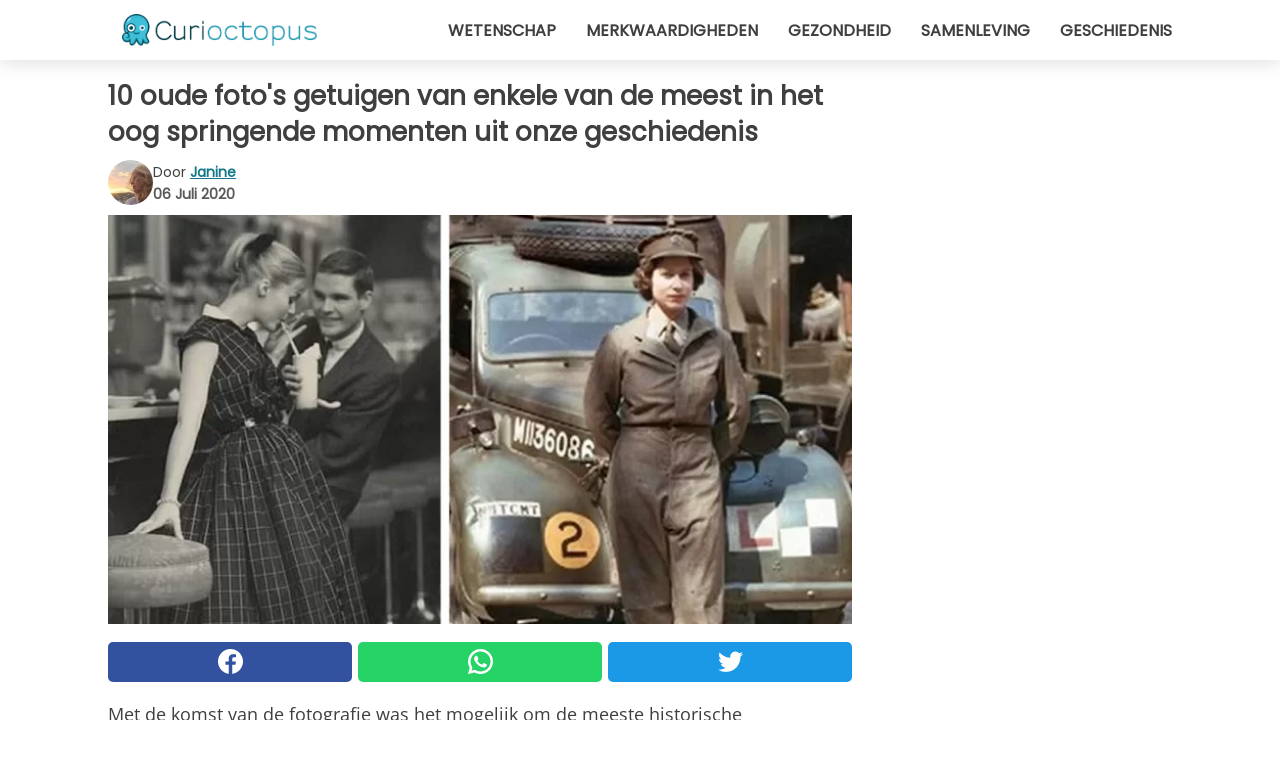

--- FILE ---
content_type: text/html; charset=utf-8
request_url: https://www.curioctopus.nl/read/27518/10-oude-foto-s-getuigen-van-enkele-van-de-meest-in-het-oog-springende-momenten-uit-onze-geschiedenis
body_size: 9726
content:
<!DOCTYPE html>
<html lang="nl">
<head>
<meta http-equiv="Content-Type" content="text/html; charset=utf-8" />
<meta name="viewport" content="width=device-width, initial-scale=1.0">
<meta name="title" content="10 oude foto's getuigen van enkele van de meest in het oog springende momenten uit onze geschiedenis" />
<meta name="description" content="Met de komst van de fotografie was het mogelijk om de meeste historische gebeurtenissen die plaatsvonden vanaf het midden van de 19e eeuw tot heden te documenteren. Over het algemeen lijkt het panorama&#8230;" />
<meta property="og:description" content="Met de komst van de fotografie was het mogelijk om de meeste historische gebeurtenissen die plaatsvonden vanaf het midden van de 19e eeuw tot heden te documenteren. Over het algemeen lijkt het panorama&#8230;" />
<meta property="og:image" content="https://img.wtvideo.com/images/original/27518.jpg" />
<meta property="og:image:width" content="728" />
<meta property="og:image:height" content="400" />
<meta property="og:image:type" content="image/jpeg" />
<meta property="og:image:alt" content="10 oude foto's getuigen van enkele van de meest in het oog springende momenten uit onze geschiedenis" />
<meta name="twitter:card" content="summary_large_image" />
<meta name="twitter:title" content="10 oude foto's getuigen van enkele van de meest in het oog springende momenten uit onze geschiedenis" />
<meta name="twitter:description" content="Met de komst van de fotografie was het mogelijk om de meeste historische gebeurtenissen die plaatsvonden vanaf het midden van de 19e eeuw tot heden te documenteren. Over het algemeen lijkt het panorama&#8230;" />
<meta name="twitter:image" content="https://img.wtvideo.com/images/original/27518.jpg" />
<meta name="twitter:image:alt" content="10 oude foto's getuigen van enkele van de meest in het oog springende momenten uit onze geschiedenis" />
<meta property="og:type" content="article" />
<meta property="og:title" content="10 oude foto's getuigen van enkele van de meest in het oog springende momenten uit onze geschiedenis" />
<meta property="og:url" content="https://www.curioctopus.nl/read/27518/10-oude-foto-s-getuigen-van-enkele-van-de-meest-in-het-oog-springende-momenten-uit-onze-geschiedenis" />
<meta property="article:published_time" content="2020-07-06T12:00:00+00:00" />
<meta property="article:modified_time" content="2020-07-06T12:00:00+00:00" />
<meta property="article:publisher" content="https://www.facebook.com/pages/Curioctopusnl/1651768215058572" />
<meta property="article:author" content="Janine" />
<link rel="canonical" href="https://www.curioctopus.nl/read/27518/10-oude-foto-s-getuigen-van-enkele-van-de-meest-in-het-oog-springende-momenten-uit-onze-geschiedenis" />
<link rel="alternate" hreflang="nl" href="https://www.curioctopus.nl/read/27518/10-oude-foto-s-getuigen-van-enkele-van-de-meest-in-het-oog-springende-momenten-uit-onze-geschiedenis" />
<link rel="alternate" hreflang="it" href="https://www.curioctopus.it/read/27518/10-foto-d-epoca-testimoniano-alcuni-dei-momenti-piu-salienti-della-nostra-storia" />
<link rel="alternate" hreflang="fr" href="https://www.curioctopus.fr/read/27518/10-photos-d-epoque-temoignent-de-certains-des-moments-les-plus-importants-de-notre-histoire" />
<link rel="alternate" hreflang="de" href="https://www.curioctopus.de/read/27518/10-vintage-fotos-zeugen-von-einigen-der-wichtigsten-momente-unserer-geschichte" />
<title>10 oude foto's getuigen van enkele van de meest in het oog springende momenten uit onze geschiedenis - Curioctopus.nl</title>
<meta name="theme-color" content="#14798a">
<link rel="preload" as="font" href="https://cdn1.wtvideo.com/fonts/Poppins-latin.ttf" crossorigin>
<link rel="preload" as="font" href="https://cdn1.wtvideo.com/fonts/OpenSans-latin.ttf" crossorigin>
<link rel="preload" href="https://cdn1.wtvideo.com/css/main_new.min.css?v=2.7.3" as="style">
<link rel="stylesheet" href="https://cdn1.wtvideo.com/css/main_new.min.css?v=2.7.3">
<link rel="image_src" href="https://img.wtvideo.com/images/logo_9-s.png" />
<link rel="alternate" type="application/rss+xml" title="Curioctopus RSS Feed" href="https://www.curioctopus.nl/feed/" />
<link rel="icon" href="https://img.wtvideo.com/images/favicon_cu.ico" />
<meta property="og:site_name" content="Curioctopus.nl" />
<meta property="og:locale" content="nl" />
<meta name="robots" content="max-image-preview:large">
<link rel="preconnect" href="https://cmp.inmobi.com" crossorigin />
<script type="delay" async=true>
(function() {
var host = window.location.hostname;
var element = document.createElement('script');
var firstScript = document.getElementsByTagName('script')[0];
var url = 'https://cmp.inmobi.com'
.concat('/choice/', 'X6HC_NQYG1mgp', '/', host, '/choice.js?tag_version=V3');
var uspTries = 0;
var uspTriesLimit = 3;
element.async = true;
element.type = 'text/javascript';
element.src = url;
firstScript.parentNode.insertBefore(element, firstScript);
function makeStub() {
var TCF_LOCATOR_NAME = '__tcfapiLocator';
var queue = [];
var win = window;
var cmpFrame;
function addFrame() {
var doc = win.document;
var otherCMP = !!(win.frames[TCF_LOCATOR_NAME]);
if (!otherCMP) {
if (doc.body) {
var iframe = doc.createElement('iframe');
iframe.style.cssText = 'display:none';
iframe.name = TCF_LOCATOR_NAME;
doc.body.appendChild(iframe);
} else {
setTimeout(addFrame, 5);
}
}
return !otherCMP;
}
function tcfAPIHandler() {
var gdprApplies;
var args = arguments;
if (!args.length) {
return queue;
} else if (args[0] === 'setGdprApplies') {
if (
args.length > 3 &&
args[2] === 2 &&
typeof args[3] === 'boolean'
) {
gdprApplies = args[3];
if (typeof args[2] === 'function') {
args[2]('set', true);
}
}
} else if (args[0] === 'ping') {
var retr = {
gdprApplies: gdprApplies,
cmpLoaded: false,
cmpStatus: 'stub'
};
if (typeof args[2] === 'function') {
args[2](retr);
}
} else {
if(args[0] === 'init' && typeof args[3] === 'object') {
args[3] = Object.assign(args[3], { tag_version: 'V3' });
}
queue.push(args);
}
}
function postMessageEventHandler(event) {
var msgIsString = typeof event.data === 'string';
var json = {};
try {
if (msgIsString) {
json = JSON.parse(event.data);
} else {
json = event.data;
}
} catch (ignore) {}
var payload = json.__tcfapiCall;
if (payload) {
window.__tcfapi(
payload.command,
payload.version,
function(retValue, success) {
var returnMsg = {
__tcfapiReturn: {
returnValue: retValue,
success: success,
callId: payload.callId
}
};
if (msgIsString) {
returnMsg = JSON.stringify(returnMsg);
}
if (event && event.source && event.source.postMessage) {
event.source.postMessage(returnMsg, '*');
}
},
payload.parameter
);
}
}
while (win) {
try {
if (win.frames[TCF_LOCATOR_NAME]) {
cmpFrame = win;
break;
}
} catch (ignore) {}
if (win === window.top) {
break;
}
win = win.parent;
}
if (!cmpFrame) {
addFrame();
win.__tcfapi = tcfAPIHandler;
win.addEventListener('message', postMessageEventHandler, false);
}
};
makeStub();
var uspStubFunction = function() {
var arg = arguments;
if (typeof window.__uspapi !== uspStubFunction) {
setTimeout(function() {
if (typeof window.__uspapi !== 'undefined') {
window.__uspapi.apply(window.__uspapi, arg);
}
}, 500);
}
};
var checkIfUspIsReady = function() {
uspTries++;
if (window.__uspapi === uspStubFunction && uspTries < uspTriesLimit) {
console.warn('USP is not accessible');
} else {
clearInterval(uspInterval);
}
};
if (typeof window.__uspapi === 'undefined') {
window.__uspapi = uspStubFunction;
var uspInterval = setInterval(checkIfUspIsReady, 6000);
}
})();
</script>
<script async delay="https://www.googletagmanager.com/gtag/js?id=G-BBNB0C3SYY"></script>
<script type="delay">
window.dataLayer = window.dataLayer || [];
function gtag(){dataLayer.push(arguments);}
gtag('js', new Date());
gtag('config', 'G-BBNB0C3SYY');
gtag('event', 'Web page view', {
'event_category': 'Page View',
'event_label': window.location.pathname,
'event_value': 1
});
</script>
<script delay="https://cdn.onesignal.com/sdks/OneSignalSDK.js" defer></script>
<script type="delay">
window.OneSignal = window.OneSignal || [];
OneSignal.push(function() {
OneSignal.init({
appId: "3815dee3-3839-4fa1-84ee-6a268693b3a6",
});
});
</script>
<script type="application/ld+json">
{"@context":"https://schema.org","@type":"NewsArticle","inLanguage":"nl_NL","headline":"10 oude foto's getuigen van enkele van de meest in het oog springende momenten uit onze geschiedenis","keywords":["Fotografie","Interessante","Geschiedenis"],"description":"Met de komst van de fotografie was het mogelijk om de meeste historische gebeurtenissen die plaatsvonden vanaf het midden van de 19e eeuw tot heden te documenteren. Over het algemeen lijkt het panorama van fotohistorische archieven van over de hele wereld nogal gearticuleerd en prachtige foto's die getuigen van historisch of cultureel belangrijke momenten voor een land, ontbreken zeker niet. De historische foto's oefenen vooral een natuurlijke charme uit bij degenen die een bijzondere aanleg voor details hebben: stel je voor om, door middel van oude foto's, die momenten opnieuw te beleven of om te proberen te begrijpen wat er achter die houding verborgen zat - een emotionerende ervaring die we elke keer dat we in een oud fotoalbum kijken beleven. Elk van de onderstaande oude\u00a0foto's getuigt van een bepaald historisch moment dat vorige generaties heeft gemarkeerd en op de een of andere manier ook ons \u200b\u200bblijft be\u00efnvloeden.","articleBody":"1. 20 mei 1910: de 9 vorsten van Europa samen voor de eerste en enige keer gefotografeerd. 2. Ham de chimpansee was de eerste mensachtige die de ruimte in werd gestuurd: het was 31 januari 1961. 3. Het allereerste hoofdkantoor van Nintendo, 1889. 4. Een jonge koningin Elizabeth als monteur tijdens de Tweede Wereldoorlog. 5. De tsaar van Rusland Nicolaas II met zijn hele familie, 1913. 6. Elvis Presley terwijl hij in het Amerikaanse leger diende, 1958. 7. Terwijl het hoofd van het Vrijheidsbeeld werd uitgepakt, 1885. 8. Ronald McDonald: de originele (1963). 9. Een aantal mannen vieren het einde van de drooglegging, 5 december 1933. 10. Een jong stel tijdens een afspraakje in de jaren '50.","url":"https://www.curioctopus.nl/read/27518/10-oude-foto-s-getuigen-van-enkele-van-de-meest-in-het-oog-springende-momenten-uit-onze-geschiedenis","datePublished":"2020-07-06T12:00:00+00:00","dateModified":"2020-07-06T12:00:00+00:00","mainEntityOfPage":{"@type":"WebPage","@id":"https://www.curioctopus.nl/read/27518/10-oude-foto-s-getuigen-van-enkele-van-de-meest-in-het-oog-springende-momenten-uit-onze-geschiedenis"},"image":{"@type":"ImageObject","url":"https://img.wtvideo.com/images/original/27518.jpg","name":"10 oude foto's getuigen van enkele van de meest in het oog springende momenten uit onze geschiedenis","caption":"10 oude foto's getuigen van enkele van de meest in het oog springende momenten uit onze geschiedenis","author":{"@type":"Person","name":"Janine"},"width":"728","height":"400"},"author":{"@type":"Person","@id":"https://www.curioctopus.nl/author/janine","name":"Janine","url":"https://www.curioctopus.nl/author/janine"},"publisher":{"@type":"NewsMediaOrganization ","name":"Curioctopus","url":"https://www.curioctopus.nl","logo":{"@type":"ImageObject","url":"https://img.wtvideo.com/images/logo_9-s.png"},"sameAs":["https://www.facebook.com/pages/Curioctopusnl/1651768215058572"],"correctionsPolicy":"https://www.curioctopus.nl/correction-policy","verificationFactCheckingPolicy":"https://www.curioctopus.nl/fact-check-policy","publishingPrinciples":"https://www.curioctopus.nl/editorial","ownershipFundingInfo":"https://www.curioctopus.nl/ownership"}} </script>
<script type="application/ld+json">
[{"@context":"https://schema.org","@type":"BreadcrumbList","itemListElement":[{"@type":"ListItem","position":1,"name":"HOME","item":"https://www.curioctopus.nl"},{"@type":"ListItem","position":2,"name":"Fotografie","item":"https://www.curioctopus.nl/categorie/fotografie"},{"@type":"ListItem","position":3,"name":"10 oude foto's getuigen van enkele van de meest in het oog springende momenten uit onze geschiedenis"}]},{"@context":"https://schema.org","@type":"BreadcrumbList","itemListElement":[{"@type":"ListItem","position":1,"name":"HOME","item":"https://www.curioctopus.nl"},{"@type":"ListItem","position":2,"name":"Interessante","item":"https://www.curioctopus.nl/categorie/interessante"},{"@type":"ListItem","position":3,"name":"10 oude foto's getuigen van enkele van de meest in het oog springende momenten uit onze geschiedenis"}]},{"@context":"https://schema.org","@type":"BreadcrumbList","itemListElement":[{"@type":"ListItem","position":1,"name":"HOME","item":"https://www.curioctopus.nl"},{"@type":"ListItem","position":2,"name":"Geschiedenis","item":"https://www.curioctopus.nl/categorie/geschiedenis"},{"@type":"ListItem","position":3,"name":"10 oude foto's getuigen van enkele van de meest in het oog springende momenten uit onze geschiedenis"}]}] </script>
</head>
<body class="theme-curio">
<div id="scroll-progress-bar"></div>
<script>
function runScripts(){for(var e=document.querySelectorAll("script"),t=0;t<e.length;t++){var r=e[t];if("delay"==r.getAttribute("type"))try{var a=document.createElement("script");a.type="text/javascript",a.text=r.text,document.head.appendChild(a),r.parentNode&&r.parentNode.removeChild(r)}catch(n){console.error(n)}else if(r.hasAttribute("delay"))try{r.src=r.getAttribute("delay")}catch(i){console.error(i)}}for(var c=document.querySelectorAll("iframe[delay]"),t=0;t<c.length;t++)try{var o=c[t];o.src=o.getAttribute("delay")}catch(l){console.error(l)}}document.addEventListener("DOMContentLoaded",function(){if(window.setTimeout){var e=["click","keydown","scroll"],t=setTimeout(runScripts,3500);function r(){runScripts(),clearTimeout(t);for(var a=0;a<e.length;a++){var n=e[a];window.removeEventListener(n,r,{passive:!0})}}for(var a=0;a<e.length;a++){var n=e[a];window.addEventListener(n,r,{passive:!0})}}else runScripts()});
</script>
<script>
function displayMenu(){document.getElementById("menu-aside").classList.toggle("show"),document.getElementById("menu-aside-toggler").classList.toggle("show")}
</script>
<nav>
<div class="column-layout pad">
<div class="content">
<button id="menu-aside-toggler" class="" onclick="displayMenu()" aria-label="Toggle categories menu">
<svg data-toggle="close" tabindex="-1" width="20" height="17" viewBox="0 0 20 17" fill="none" xmlns="http://www.w3.org/2000/svg">
<svg width="20" height="17" viewBox="0 0 20 17" fill="none" xmlns="http://www.w3.org/2000/svg">
<path d="M18.4673 2.90325C19.1701 2.2395 19.1701 1.16156 18.4673 0.497813C17.7645 -0.165938 16.6231 -0.165938 15.9203 0.497813L10 6.09456L4.07403 0.503123C3.37123 -0.160628 2.22989 -0.160628 1.5271 0.503123C0.824301 1.16687 0.824301 2.24481 1.5271 2.90856L7.45307 8.5L1.53272 14.0967C0.829923 14.7605 0.829923 15.8384 1.53272 16.5022C2.23551 17.1659 3.37685 17.1659 4.07965 16.5022L10 10.9054L15.926 16.4969C16.6288 17.1606 17.7701 17.1606 18.4729 16.4969C19.1757 15.8331 19.1757 14.7552 18.4729 14.0914L12.5469 8.5L18.4673 2.90325Z" fill="#3F3F3F"/>
</svg>
</svg>
<svg data-toggle="open" width="20" height="17" viewBox="0 0 20 17" fill="none" xmlns="http://www.w3.org/2000/svg">
<rect width="20" height="3" fill="#3F3F3F"/>
<rect y="7" width="20" height="3" fill="#3F3F3F"/>
<rect y="14" width="20" height="3" fill="#3F3F3F"/>
</svg>
</button>
<div id="menu-aside" class="categories-mobile">
<ul>
<li class="">
<a href="/section/wetenschap">Wetenschap</a>
</li>
<li class="">
<a href="/section/merkwaardigheden">Merkwaardigheden</a>
</li>
<li class="">
<a href="/section/gezondheid">Gezondheid</a>
</li>
<li class="">
<a href="/section/samenleving">Samenleving</a>
</li>
<li class="">
<a href="/section/geschiedenis">Geschiedenis</a>
</li>
</ul>
</div>
<a class="logo-img" href="/">
<img width="194" height="32" src="https://img.wtvideo.com/images/logo_9-s.png" alt="logo">
</a>
<ul class="categories">
<li class="cat">
<a href="/section/wetenschap">Wetenschap</a>
</li>
<li class="cat">
<a href="/section/merkwaardigheden">Merkwaardigheden</a>
</li>
<li class="cat">
<a href="/section/gezondheid">Gezondheid</a>
</li>
<li class="cat">
<a href="/section/samenleving">Samenleving</a>
</li>
<li class="cat">
<a href="/section/geschiedenis">Geschiedenis</a>
</li>
</ul>
</div>
</div>
</nav>
<main>
<div class="column-layout">
<div class="content">
<div class="left-column">
<div id="articles-wrapper">
<article data-idx="-1">
<h1 class="main-title">10 oude foto's getuigen van enkele van de meest in het oog springende momenten uit onze geschiedenis</h1>
<div class="info">
<img class="author-img" src="https://img.wtvideo.com/images/authors/61725_75x75.jpg" alt="Janine image" width="75" height="75">
<div class="author">
<span class="from">door</span>&#160;<a class="author-name" href="/author/janine">Janine</a>
<div style="display: flex; flex-wrap: wrap; flex-direction: column;">
<p class="date">06 Juli 2020</p>
</div>
</div>
</div>
<div class="img-wrapper">
<img src="https://img.wtvideo.com/images/original/27518.jpg" alt="10 oude foto&#039;s getuigen van enkele van de meest in het oog springende momenten uit onze geschiedenis" width="728" height="400">
</div>
<div>
<div class="social-share-container top">
<a 
class="social-share facebook"
href="https://www.facebook.com/sharer/sharer.php?u=https://www.curioctopus.nl/read/27518/10-oude-foto-s-getuigen-van-enkele-van-de-meest-in-het-oog-springende-momenten-uit-onze-geschiedenis"
target="_blank"
rel="noopener"
>
<svg viewBox="0 0 24 24" fill="none" xmlns="http://www.w3.org/2000/svg"><title>Share us on Facebook</title><g clip-path="url(#clip0_276_3019)"><path d="M12 0C5.373 0 0 5.373 0 12C0 18.016 4.432 22.984 10.206 23.852V15.18H7.237V12.026H10.206V9.927C10.206 6.452 11.899 4.927 14.787 4.927C16.17 4.927 16.902 5.03 17.248 5.076V7.829H15.278C14.052 7.829 13.624 8.992 13.624 10.302V12.026H17.217L16.73 15.18H13.624V23.877C19.481 23.083 24 18.075 24 12C24 5.373 18.627 0 12 0Z" fill="white"/></g><defs><clipPath id="clip0_276_3019"><rect width="24" height="24" fill="white"/></clipPath></defs></svg>
<span>Deel op Facebook</span>
</a>
<a
class="social-share whatsapp"
href="https://api.whatsapp.com/send?text=https://www.curioctopus.nl/read/27518/10-oude-foto-s-getuigen-van-enkele-van-de-meest-in-het-oog-springende-momenten-uit-onze-geschiedenis"
target="_blank"
rel="noopener"
>
<svg viewBox="0 0 20 20" fill="none" xmlns="http://www.w3.org/2000/svg"><title>Share us on WhatsApp</title><path d="M10.0117 0C4.50572 0 0.0234844 4.47837 0.0214844 9.98438C0.0204844 11.7444 0.481469 13.4626 1.35547 14.9766L0 20L5.23242 18.7637C6.69142 19.5597 8.33386 19.9775 10.0059 19.9785H10.0098C15.5148 19.9785 19.995 15.4991 19.998 9.99414C20 7.32514 18.9622 4.81573 17.0762 2.92773C15.1902 1.04073 12.6837 0.001 10.0117 0ZM10.0098 2C12.1458 2.001 14.1531 2.8338 15.6621 4.3418C17.1711 5.8518 18 7.85819 17.998 9.99219C17.996 14.3962 14.4138 17.9785 10.0078 17.9785C8.67481 17.9775 7.35441 17.6428 6.19141 17.0078L5.51758 16.6406L4.77344 16.8164L2.80469 17.2812L3.28516 15.4961L3.50195 14.6953L3.08789 13.9766C2.38989 12.7686 2.02048 11.3874 2.02148 9.98438C2.02348 5.58238 5.60677 2 10.0098 2ZM6.47656 5.375C6.30956 5.375 6.03955 5.4375 5.81055 5.6875C5.58155 5.9365 4.93555 6.53958 4.93555 7.76758C4.93555 8.99558 5.83008 10.1826 5.95508 10.3496C6.07908 10.5156 7.68175 13.1152 10.2188 14.1152C12.3268 14.9462 12.7549 14.7822 13.2129 14.7402C13.6709 14.6992 14.6904 14.1377 14.8984 13.5547C15.1064 12.9717 15.1069 12.4702 15.0449 12.3672C14.9829 12.2632 14.8164 12.2012 14.5664 12.0762C14.3174 11.9512 13.0903 11.3486 12.8613 11.2656C12.6323 11.1826 12.4648 11.1406 12.2988 11.3906C12.1328 11.6406 11.6558 12.2012 11.5098 12.3672C11.3638 12.5342 11.2188 12.5566 10.9688 12.4316C10.7188 12.3056 9.91494 12.0414 8.96094 11.1914C8.21894 10.5304 7.71827 9.71484 7.57227 9.46484C7.42727 9.21584 7.55859 9.07908 7.68359 8.95508C7.79559 8.84308 7.93164 8.66358 8.05664 8.51758C8.18064 8.37158 8.22364 8.26756 8.30664 8.10156C8.38964 7.93556 8.34716 7.78906 8.28516 7.66406C8.22316 7.53906 7.73763 6.3065 7.51562 5.8125C7.32862 5.3975 7.13113 5.38786 6.95312 5.38086C6.80813 5.37486 6.64256 5.375 6.47656 5.375Z" fill="white"/></svg>
</a>
<a
class="social-share twitter"
href="https://twitter.com/share?url=https://www.curioctopus.nl/read/27518/10-oude-foto-s-getuigen-van-enkele-van-de-meest-in-het-oog-springende-momenten-uit-onze-geschiedenis"
target="_blank"
rel="noopener"
>
<svg width="50" height="50" viewBox="0 0 24 24" fill="none" xmlns="http://www.w3.org/2000/svg"><title>Find us on Twitter</title><path d="M24 4.30078C23.1016 4.69922 22.1992 5 21.1992 5.10156C22.1992 4.5 23 3.5 23.3984 2.39844C22.3984 3 21.3984 3.39844 20.3008 3.60156C19.3008 2.60156 18 2 16.6016 2C13.8984 2 11.6992 4.19922 11.6992 6.89844C11.6992 7.30078 11.6992 7.69922 11.8008 8C7.69922 7.80078 4.10156 5.89844 1.69922 2.89844C1.19922 3.60156 1 4.5 1 5.39844C1 7.10156 1.89844 8.60156 3.19922 9.5C2.39844 9.39844 1.60156 9.19922 1 8.89844C1 8.89844 1 8.89844 1 9C1 11.3984 2.69922 13.3984 4.89844 13.8008C4.5 13.8984 4.10156 14 3.60156 14C3.30078 14 3 14 2.69922 13.8984C3.30078 15.8984 5.10156 17.3008 7.30078 17.3008C5.60156 18.6016 3.5 19.3984 1.19922 19.3984C0.800781 19.3984 0.398438 19.3984 0 19.3008C2.19922 20.6992 4.80078 21.5 7.5 21.5C16.6016 21.5 21.5 14 21.5 7.5C21.5 7.30078 21.5 7.10156 21.5 6.89844C22.5 6.19922 23.3008 5.30078 24 4.30078Z" fill="white"/></svg>
</a>
</div>
</div>
<p><p>Met de komst van de fotografie was het mogelijk om de meeste historische gebeurtenissen die plaatsvonden vanaf het midden van de 19e eeuw tot heden te documenteren. Over het algemeen lijkt het panorama van fotohistorische archieven van over de hele wereld nogal gearticuleerd en prachtige foto's die getuigen van historisch of cultureel belangrijke momenten voor een land, ontbreken zeker niet. De historische foto's oefenen vooral een natuurlijke charme uit bij degenen die een bijzondere aanleg voor details hebben: stel je voor om, door middel van oude foto's, die momenten opnieuw te beleven of om te proberen te begrijpen wat er achter die houding verborgen zat - een emotionerende ervaring die we elke keer dat we in een oud fotoalbum kijken beleven.</p>
<p>Elk van de onderstaande oude foto's getuigt van een bepaald historisch moment dat vorige generaties heeft gemarkeerd en op de een of andere manier ook ons ​​blijft beïnvloeden.</p></p> <h2>1. 20 mei 1910: de 9 vorsten van Europa samen voor de eerste en enige keer gefotografeerd</h2>
<div class="img-wrapper">
<img loading="lazy" src="https://img.wtvideo.com/images/article/list/27518_1.jpg" alt="1. 20 mei 1910: de 9 vorsten van Europa samen voor de eerste en enige keer gefotografeerd" width="646" height="464" />
</div>
<p class="img-credit">
<small>
<span><a href="https://commons.wikimedia.org/wiki/File:The_Nine_Sovereigns_at_Windsor_for_the_funeral_of_King_Edward_VII.jpg#mw-jump-to-license" target="_blank" rel="nofollow noopener">Wikimedia</a></span>
</small>
</p>
<h2>2. Ham de chimpansee was de eerste mensachtige die de ruimte in werd gestuurd: het was 31 januari 1961</h2>
<div class="img-wrapper">
<img loading="lazy" src="https://img.wtvideo.com/images/article/list/27518_2.jpg" alt="2. Ham de chimpansee was de eerste mensachtige die de ruimte in werd gestuurd: het was 31 januari 1961" width="1066" height="1897" />
</div>
<p class="img-credit">
<small>
<span><a href="https://commons.wikimedia.org/wiki/File:Ham_the_chimp_(cropped).jpg" target="_blank" rel="nofollow noopener">Wikimedia</a></span>
</small>
</p>
<h2>3. Het allereerste hoofdkantoor van Nintendo, 1889</h2>
<div class="img-wrapper">
<img loading="lazy" src="https://img.wtvideo.com/images/article/list/27518_3.jpg" alt="3. Het allereerste hoofdkantoor van Nintendo, 1889" width="899" height="672" />
</div>
<p class="img-credit">
<small>
<span><a href="https://commons.wikimedia.org/wiki/File:Nintendo_1889.jpg#filelinks" target="_blank" rel="nofollow noopener">Wikimedia</a></span>
</small>
</p>
<h2>4. Een jonge koningin Elizabeth als monteur tijdens de Tweede Wereldoorlog</h2>
<div class="img-wrapper">
<img loading="lazy" src="https://img.wtvideo.com/images/article/list/27518_4.jpg" alt="4. Een jonge koningin Elizabeth als monteur tijdens de Tweede Wereldoorlog" width="560" height="600" />
</div>
<p class="img-credit">
<small>
<span><a href="https://www.reddit.com/r/HistoryPorn/comments/8x0hl3/young_queen_elizabeth_as_a_mechanic_during_ww2/" target="_blank" rel="nofollow noopener">Reddit / dill_on123</a></span>
</small>
</p>
<h2>5. De tsaar van Rusland Nicolaas II met zijn hele familie, 1913</h2>
<div class="img-wrapper">
<img loading="lazy" src="https://img.wtvideo.com/images/article/list/27518_5.jpg" alt="5. De tsaar van Rusland Nicolaas II met zijn hele familie, 1913" width="960" height="849" />
</div>
<p class="img-credit">
<small>
<span><a href="https://www.reddit.com/r/HistoryPorn/comments/8zlcqo/tsar_nicholas_ii_of_russia_and_his_family_1913/" target="_blank" rel="nofollow noopener">Reddit / tsar_nicholas</a></span>
</small>
</p>
<h2>6. Elvis Presley terwijl hij in het Amerikaanse leger diende, 1958</h2>
<div class="img-wrapper">
<img loading="lazy" src="https://img.wtvideo.com/images/article/list/27518_6.jpg" alt="6. Elvis Presley terwijl hij in het Amerikaanse leger diende, 1958" width="960" height="657" />
</div>
<p class="img-credit">
<small>
<span><a href="https://www.reddit.com/r/pics/comments/9yxgw3/elvis_presley_in_the_army/" target="_blank" rel="nofollow noopener">Reddit / Hoggy-26</a></span>
</small>
</p>
<h2>7. Terwijl het hoofd van het Vrijheidsbeeld werd uitgepakt, 1885</h2>
<div class="img-wrapper">
<img loading="lazy" src="https://img.wtvideo.com/images/article/list/27518_7.jpg" alt="7. Terwijl het hoofd van het Vrijheidsbeeld werd uitgepakt, 1885" width="640" height="1055" />
</div>
<p class="img-credit">
<small>
<span><a href="https://www.reddit.com/r/Damnthatsinteresting/comments/a80tr9/unboxing_the_head_of_the_statue_of_liberty_1885/" target="_blank" rel="nofollow noopener">Reddit / primal-chaos</a></span>
</small>
</p>
<h2>8. Ronald McDonald: de originele (1963)</h2>
<div class="img-wrapper">
<img loading="lazy" src="https://img.wtvideo.com/images/article/list/27518_8.jpg" alt="8. Ronald McDonald: de originele (1963)" width="605" height="743" />
</div>
<p class="img-credit">
<small>
<span><a href="https://www.reddit.com/r/TIHI/comments/bleyai/thanks_i_hate_ronald_mcdonald/" target="_blank" rel="nofollow noopener">Reddit / exoduscv</a></span>
</small>
</p>
<h2>9. Een aantal mannen vieren het einde van de drooglegging, 5 december 1933</h2>
<div class="img-wrapper">
<img loading="lazy" src="https://img.wtvideo.com/images/article/list/27518_9.jpg" alt="9. Een aantal mannen vieren het einde van de drooglegging, 5 december 1933" width="728" height="400" />
</div>
<p class="img-credit">
<small>
<span><a href="https://www.reddit.com/r/HistoryPorn/comments/7hpg4n/men_celebrating_the_end_of_prohibition_december_5/" target="_blank" rel="nofollow noopener">Reddit / dwna</a></span>
</small>
</p>
<h2>10. Een jong stel tijdens een afspraakje in de jaren '50</h2>
<div class="img-wrapper">
<img loading="lazy" src="https://img.wtvideo.com/images/article/list/27518_10.jpg" alt="10. Een jong stel tijdens een afspraakje in de jaren &#039;50" width="640" height="846" />
</div>
<p class="img-credit">
<small>
<span><a href="https://www.reddit.com/r/HistoryPorn/comments/8au8wt/teenage_dating_in_diner_1950s_the_states_1536x2031/" target="_blank" rel="nofollow noopener">Reddit / lambun</a></span>
</small>
</p>
<div class="tag-labels">
<a class="tag-label" href="/categorie/fotografie"># Fotografie</a>
<a class="tag-label" href="/categorie/interessante"># Interessante</a>
<a class="tag-label" href="/categorie/geschiedenis"># Geschiedenis</a>
</div>
<div>
<div class="social-share-container bottom">
<a 
class="social-share facebook"
href="https://www.facebook.com/sharer/sharer.php?u=https://www.curioctopus.nl/read/27518/10-oude-foto-s-getuigen-van-enkele-van-de-meest-in-het-oog-springende-momenten-uit-onze-geschiedenis"
target="_blank"
rel="noopener"
>
<svg viewBox="0 0 24 24" fill="none" xmlns="http://www.w3.org/2000/svg"><title>Share us on Facebook</title><g clip-path="url(#clip0_276_3019)"><path d="M12 0C5.373 0 0 5.373 0 12C0 18.016 4.432 22.984 10.206 23.852V15.18H7.237V12.026H10.206V9.927C10.206 6.452 11.899 4.927 14.787 4.927C16.17 4.927 16.902 5.03 17.248 5.076V7.829H15.278C14.052 7.829 13.624 8.992 13.624 10.302V12.026H17.217L16.73 15.18H13.624V23.877C19.481 23.083 24 18.075 24 12C24 5.373 18.627 0 12 0Z" fill="white"/></g><defs><clipPath id="clip0_276_3019"><rect width="24" height="24" fill="white"/></clipPath></defs></svg>
<span>Deel op Facebook</span>
</a>
<a
class="social-share whatsapp"
href="https://api.whatsapp.com/send?text=https://www.curioctopus.nl/read/27518/10-oude-foto-s-getuigen-van-enkele-van-de-meest-in-het-oog-springende-momenten-uit-onze-geschiedenis"
target="_blank"
rel="noopener"
>
<svg viewBox="0 0 20 20" fill="none" xmlns="http://www.w3.org/2000/svg"><title>Share us on WhatsApp</title><path d="M10.0117 0C4.50572 0 0.0234844 4.47837 0.0214844 9.98438C0.0204844 11.7444 0.481469 13.4626 1.35547 14.9766L0 20L5.23242 18.7637C6.69142 19.5597 8.33386 19.9775 10.0059 19.9785H10.0098C15.5148 19.9785 19.995 15.4991 19.998 9.99414C20 7.32514 18.9622 4.81573 17.0762 2.92773C15.1902 1.04073 12.6837 0.001 10.0117 0ZM10.0098 2C12.1458 2.001 14.1531 2.8338 15.6621 4.3418C17.1711 5.8518 18 7.85819 17.998 9.99219C17.996 14.3962 14.4138 17.9785 10.0078 17.9785C8.67481 17.9775 7.35441 17.6428 6.19141 17.0078L5.51758 16.6406L4.77344 16.8164L2.80469 17.2812L3.28516 15.4961L3.50195 14.6953L3.08789 13.9766C2.38989 12.7686 2.02048 11.3874 2.02148 9.98438C2.02348 5.58238 5.60677 2 10.0098 2ZM6.47656 5.375C6.30956 5.375 6.03955 5.4375 5.81055 5.6875C5.58155 5.9365 4.93555 6.53958 4.93555 7.76758C4.93555 8.99558 5.83008 10.1826 5.95508 10.3496C6.07908 10.5156 7.68175 13.1152 10.2188 14.1152C12.3268 14.9462 12.7549 14.7822 13.2129 14.7402C13.6709 14.6992 14.6904 14.1377 14.8984 13.5547C15.1064 12.9717 15.1069 12.4702 15.0449 12.3672C14.9829 12.2632 14.8164 12.2012 14.5664 12.0762C14.3174 11.9512 13.0903 11.3486 12.8613 11.2656C12.6323 11.1826 12.4648 11.1406 12.2988 11.3906C12.1328 11.6406 11.6558 12.2012 11.5098 12.3672C11.3638 12.5342 11.2188 12.5566 10.9688 12.4316C10.7188 12.3056 9.91494 12.0414 8.96094 11.1914C8.21894 10.5304 7.71827 9.71484 7.57227 9.46484C7.42727 9.21584 7.55859 9.07908 7.68359 8.95508C7.79559 8.84308 7.93164 8.66358 8.05664 8.51758C8.18064 8.37158 8.22364 8.26756 8.30664 8.10156C8.38964 7.93556 8.34716 7.78906 8.28516 7.66406C8.22316 7.53906 7.73763 6.3065 7.51562 5.8125C7.32862 5.3975 7.13113 5.38786 6.95312 5.38086C6.80813 5.37486 6.64256 5.375 6.47656 5.375Z" fill="white"/></svg>
</a>
<a
class="social-share twitter"
href="https://twitter.com/share?url=https://www.curioctopus.nl/read/27518/10-oude-foto-s-getuigen-van-enkele-van-de-meest-in-het-oog-springende-momenten-uit-onze-geschiedenis"
target="_blank"
rel="noopener"
>
<svg width="50" height="50" viewBox="0 0 24 24" fill="none" xmlns="http://www.w3.org/2000/svg"><title>Find us on Twitter</title><path d="M24 4.30078C23.1016 4.69922 22.1992 5 21.1992 5.10156C22.1992 4.5 23 3.5 23.3984 2.39844C22.3984 3 21.3984 3.39844 20.3008 3.60156C19.3008 2.60156 18 2 16.6016 2C13.8984 2 11.6992 4.19922 11.6992 6.89844C11.6992 7.30078 11.6992 7.69922 11.8008 8C7.69922 7.80078 4.10156 5.89844 1.69922 2.89844C1.19922 3.60156 1 4.5 1 5.39844C1 7.10156 1.89844 8.60156 3.19922 9.5C2.39844 9.39844 1.60156 9.19922 1 8.89844C1 8.89844 1 8.89844 1 9C1 11.3984 2.69922 13.3984 4.89844 13.8008C4.5 13.8984 4.10156 14 3.60156 14C3.30078 14 3 14 2.69922 13.8984C3.30078 15.8984 5.10156 17.3008 7.30078 17.3008C5.60156 18.6016 3.5 19.3984 1.19922 19.3984C0.800781 19.3984 0.398438 19.3984 0 19.3008C2.19922 20.6992 4.80078 21.5 7.5 21.5C16.6016 21.5 21.5 14 21.5 7.5C21.5 7.30078 21.5 7.10156 21.5 6.89844C22.5 6.19922 23.3008 5.30078 24 4.30078Z" fill="white"/></svg>
</a>
</div>
</div>
</article>
<div class="scroll-loading" data-active="false">
<svg class="player-loading" style="animation: rotation 0.6s infinite linear;" viewBox="0 0 88 88" fill="none" xmlns="http://www.w3.org/2000/svg">
<path fill-rule="evenodd" clip-rule="evenodd" d="M50 87.5943C48.0382 87.8618 46.0352 88 44 88C19.6995 88 0 68.3005 0 44C0 19.6995 19.6995 0 44 0C68.3005 0 88 19.6995 88 44C88 46.0352 87.8618 48.0382 87.5943 50H82.2579C82.5621 48.0446 82.72 46.0407 82.72 44C82.72 22.6155 65.3845 5.28 44 5.28C22.6155 5.28 5.28 22.6155 5.28 44C5.28 65.3845 22.6155 82.72 44 82.72C46.0407 82.72 48.0446 82.5621 50 82.2579V87.5943Z" fill="white" />
</svg>
</div>
<div class="read-next-separator pad pad-m" data-visible="false">
<span class="sep-line"></span>
<span class="sep-label">Lees meer</span>
<span class="sep-line"></span>
</div>
</div>
<section>
<div class="pad pad-m">
<a href="https://www.curioctopus.nl/read/27509/marianentrog:-er-is-een-plastic-zak-op-het-diepste-en-meest-afgelegen-punt-op-aarde-gevonden">
<div class="read-next">
<div>
<p class="label"><small>Lees meer...</small></p>
<h2 class="title">Marianentrog: er is een plastic zak op het diepste en meest afgelegen punt op aarde gevonden</h2>
</div>
<div>
<svg width="45" height="45" viewBox="0 0 25 45" fill="none" xmlns="http://www.w3.org/2000/svg">
<line x1="1.13728" y1="1.29289" x2="22.7556" y2="22.9112" stroke-width="2"/>
<line x1="1.40111" y1="43.6404" x2="22.7226" y2="22.2933" stroke-width="2"/>
</svg>
</div>
</div>
</a>
</div>
</section>
<section class="">
<div class="pad pad-m">
<div class="h2-mimic">Dit vind je misschien ook interessant</div>
<div class="cards-container d-cols-2">
<div class="card">
<a href="https://www.curioctopus.nl/read/42572/16-foto-s-uit-het-verleden-die-je-naar-de-fascinerende-jaren-zestig-katapulteren">
<div class="og-image-wrapper">
<img loading="lazy" src="https://img.wtvideo.com/images/original/42572.jpg" alt="16 foto&#039;s uit het verleden die je naar de fascinerende jaren zestig katapulteren" width="728" height="400">
</div>
<h3 class="title">16 foto's uit het verleden die je naar de fascinerende jaren zestig katapulteren</h3>
</a>
</div>
<div class="card">
<a href="https://www.curioctopus.nl/read/41259/17-fascinerende-en-onbekende-foto-s-uit-het-verleden-die-ons-de-geschiedenis-vertellen-door-middel-van-afbeeldingen">
<div class="og-image-wrapper">
<img loading="lazy" src="https://img.wtvideo.com/images/original/41259.jpg" alt="17 fascinerende en onbekende foto&#039;s uit het verleden die ons de geschiedenis vertellen door middel van afbeeldingen" width="728" height="400">
</div>
<h3 class="title">17 fascinerende en onbekende foto's uit het verleden die ons de geschiedenis vertellen door middel van afbeeldingen</h3>
</a>
</div>
<div class="card">
<a href="https://www.curioctopus.nl/read/39778/vreemde-dingen-over-de-geschiedenis:-16-foto-s-van-het-instagram-account-die-merkwaardige-foto-s-uit-het-verleden-delen">
<div class="og-image-wrapper">
<img loading="lazy" src="https://img.wtvideo.com/images/original/39778.jpg" alt="Vreemde dingen over de geschiedenis: 16 foto&#039;s van het Instagram-account die merkwaardige foto&#039;s uit het verleden delen" width="728" height="400">
</div>
<h3 class="title">Vreemde dingen over de geschiedenis: 16 foto's van het Instagram-account die merkwaardige foto's uit het verleden delen</h3>
</a>
</div>
<div class="card">
<a href="https://www.curioctopus.nl/read/38322/de-geschiedenis-wordt-door-ons-gemaakt:-16-beelden-uit-het-verleden-gewijd-aan-de-gewone-mensen-van-de-arbeidersklasse">
<div class="og-image-wrapper">
<img loading="lazy" src="https://img.wtvideo.com/images/original/38322.jpg" alt="De geschiedenis wordt door ons gemaakt: 16 beelden uit het verleden gewijd aan de gewone mensen van de arbeidersklasse" width="728" height="400">
</div>
<h3 class="title">De geschiedenis wordt door ons gemaakt: 16 beelden uit het verleden gewijd aan de gewone mensen van de arbeidersklasse</h3>
</a>
</div>
<div class="card">
<a href="https://www.curioctopus.nl/read/38185/momenten-uit-het-verleden:-15-“stukjes-geschiedenis-die-je-waarschijnlijk-nog-nooit-hebt-gezien">
<div class="og-image-wrapper">
<img loading="lazy" src="https://img.wtvideo.com/images/original/38185.jpg" alt="Momenten uit het verleden: 15 “stukjes geschiedenis&quot; die je waarschijnlijk nog nooit hebt gezien" width="728" height="400">
</div>
<h3 class="title">Momenten uit het verleden: 15 “stukjes geschiedenis" die je waarschijnlijk nog nooit hebt gezien</h3>
</a>
</div>
<div class="card">
<a href="https://www.curioctopus.nl/read/36380/deze-15-historische-foto-s-tonen-enkele-belangrijke-gebeurtenissen-uit-het-verleden">
<div class="og-image-wrapper">
<img loading="lazy" src="https://img.wtvideo.com/images/original/36380.jpg" alt="Deze 15 historische foto&#039;s tonen enkele belangrijke gebeurtenissen uit het verleden" width="728" height="400">
</div>
<h3 class="title">Deze 15 historische foto's tonen enkele belangrijke gebeurtenissen uit het verleden</h3>
</a>
</div>
</div>
</div>
</section>
</div>
<aside class="right-column">
<div class="sticky-ad">
<div style="min-height: 500px;">
</div>
</div>
</aside>
</div>
</div>
</main>
<div id="sticky-social" class="hidden">
<div class="social-share-container fixed">
<a 
class="social-share facebook"
href="https://www.facebook.com/sharer/sharer.php?u=https://www.curioctopus.nl/read/27518/10-oude-foto-s-getuigen-van-enkele-van-de-meest-in-het-oog-springende-momenten-uit-onze-geschiedenis"
target="_blank"
rel="noopener"
>
<svg viewBox="0 0 24 24" fill="none" xmlns="http://www.w3.org/2000/svg"><title>Share us on Facebook</title><g clip-path="url(#clip0_276_3019)"><path d="M12 0C5.373 0 0 5.373 0 12C0 18.016 4.432 22.984 10.206 23.852V15.18H7.237V12.026H10.206V9.927C10.206 6.452 11.899 4.927 14.787 4.927C16.17 4.927 16.902 5.03 17.248 5.076V7.829H15.278C14.052 7.829 13.624 8.992 13.624 10.302V12.026H17.217L16.73 15.18H13.624V23.877C19.481 23.083 24 18.075 24 12C24 5.373 18.627 0 12 0Z" fill="white"/></g><defs><clipPath id="clip0_276_3019"><rect width="24" height="24" fill="white"/></clipPath></defs></svg>
<span>Deel op Facebook</span>
</a>
</div>
</div>
<footer>
<div class="column-layout pad">
<div class="responsive-items">
<div class="slogan-social">
<div class="slogan"><em>Een zee van verhalen om te vertellen.</em></div>
<div class="social-icons">
<a class="social-icon" href="https://www.facebook.com/pages/Curioctopusnl/1651768215058572" target="_blank" rel="noopener noreferrer">
<svg width="50" height="50" viewBox="0 0 24 24" fill="none" xmlns="http://www.w3.org/2000/svg"><title>Find us on Facebook</title><g clip-path="url(#clip0_276_3019)"><path d="M12 0C5.373 0 0 5.373 0 12C0 18.016 4.432 22.984 10.206 23.852V15.18H7.237V12.026H10.206V9.927C10.206 6.452 11.899 4.927 14.787 4.927C16.17 4.927 16.902 5.03 17.248 5.076V7.829H15.278C14.052 7.829 13.624 8.992 13.624 10.302V12.026H17.217L16.73 15.18H13.624V23.877C19.481 23.083 24 18.075 24 12C24 5.373 18.627 0 12 0Z" fill="white"/></g><defs><clipPath id="clip0_276_3019"><rect width="24" height="24" fill="white"/></clipPath></defs></svg>
</a>
</div>
</div>
<hr class="separator">
<div class="links-container">
<ul class="links">
<li class="links-title"><strong>CONTACTEN</strong></li>
<li><a href="/about-us">Over ons</a></li>
<li><a href="/cont">Contacten</a></li>
<li><a href="https://www.psycode.it" target="_blank">psycode.it</a></li>
</ul>
</div>
<div class="links-container">
<ul class="links">
<li class="links-title"><strong>REDACTIONEEL</strong></li>
<li><a href="/fact-check-policy">Factchecking Policy</a></li>
<li><a href="/correction-policy">Corrections Policy</a></li>
<li><a href="/editorial">Redactionele waarden</a></li>
<li><a href="/ownership">Eigendom (Ownership)</a></li>
<li><a href="/comments">Reacties op sociale media</a></li>
</ul>
</div>
<div class="links-container">
<ul class="links">
<li class="links-title"><strong>JURIDISCH</strong></li>
<li><a href="/privacypolicy">Privacy / Policy</a></li>
<li>
<a class="change-consent" onclick="window.__tcfapi('displayConsentUi', 2, function() {} );" role="button" tabindex="0">Cookie preferences</a>
</li>
</ul>
</div>
</div>
<hr class="separator">
<div><span class="copywrite">© 2025 Curioctopus.nl</span></div>
</div>
</footer>
<div class="bottom-gap"></div>
<script>
var stickySocial=document.getElementById("sticky-social"),scrollOffset=150,hiddenClass="hidden";function checkScroll(){window.scrollY>scrollOffset?stickySocial.classList.remove(hiddenClass):stickySocial.classList.add(hiddenClass)}void 0!==window.scrollY?(checkScroll(),document.addEventListener("scroll",function(){checkScroll()})):stickySocial.className="";
</script>
</body>
</html>